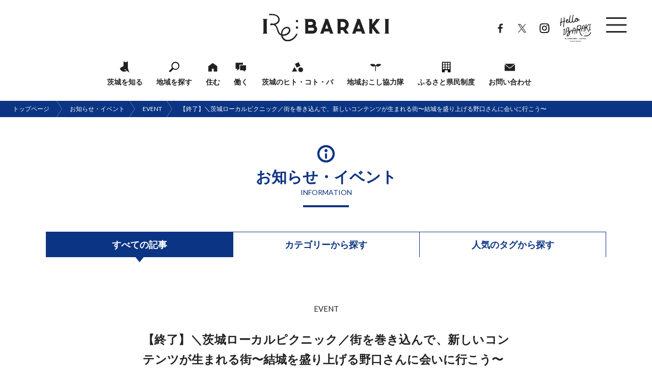

--- FILE ---
content_type: text/html; charset=UTF-8
request_url: https://iju-ibaraki.jp/information/event/15385.html
body_size: 11022
content:
<!DOCTYPE html>
<html lang="ja">
<head prefix="og: http://ogp.me/ns#">
<meta charset="UTF-8">
<meta http-equiv="X-UA-Compatible" content="IE=edge">
<title>【終了】＼茨城ローカルピクニック／街を巻き込んで、新しいコンテンツが生まれる街〜結城を盛り上げる野口さんに会いに行こう〜｜お知らせ・イベント｜いばらき移住定住ポータルサイトRe:BARAKI</title>
<meta name="author" content="いばらき移住定住ポータルサイトRe:BARAKI">
<meta name="description" content="◎茨城ローカルピクニック皆さんは、茨城県にいらしたことはありますか？趣のある歴史の詰まった街、発酵文化が色濃く残る街、新しいアクティビティがある海街、地域に新たに生まれたローカルキーマンがいる街…今茨城県には様々な魅力を持った街が点在します。街に訪れることで、あなたの知らない茨城を知っていただく体験型イベントです。◎テーマ説明紬と歴史ある蔵の街並みが今も残る結城市。今街に新しい流れが来ている！？第…">
<meta name="viewport" content="width=device-width,initial-scale=1,user-scalable=yes">
<link rel="stylesheet" href="https://iju-ibaraki.jp/wp-content/themes/rebaraki2023/style.css?v2206" media="all">
<link rel="shortcut icon" href="https://iju-ibaraki.jp/favicon.ico">
<link rel="canonical" href="https://iju-ibaraki.jp/information/event/15385.html">
<meta name="format-detection" content="telephone=no">
<meta property="og:locale" content="ja_JP">
<meta property="og:type" content="article">
<meta property="og:site_name" content="いばらき移住定住ポータルサイトRe:BARAKI">
<!-- Global site tag (gtag.js) - Google Analytics -->
<script async src="https://www.googletagmanager.com/gtag/js?id=UA-130187416-1"></script>
<script>
  window.dataLayer = window.dataLayer || [];
  function gtag(){dataLayer.push(arguments);}
  gtag('js', new Date());

  gtag('config', 'UA-130187416-1');
</script>
<!-- Global site tag (gtag.js) - Google Analytics -->
<script async src="https://www.googletagmanager.com/gtag/js?id=UA-139566464-2"></script>
<script>
  window.dataLayer = window.dataLayer || [];
  function gtag(){dataLayer.push(arguments);}
  gtag('js', new Date());

  gtag('config', 'UA-139566464-2');
</script>
<!-- Global site tag (gtag.js) - Google Analytics -->
<script async src="https://www.googletagmanager.com/gtag/js?id=G-H4MMJ2BE11"></script>
<script>
  window.dataLayer = window.dataLayer || [];
  function gtag(){dataLayer.push(arguments);}
  gtag('js', new Date());

  gtag('config', 'G-H4MMJ2BE11');
</script>


<meta property="og:url" content="https://iju-ibaraki.jp/information/event/15385.html">
<meta property="og:image" content="https://iju-ibaraki.jp/wp-content/uploads/2022/12/1671546782765.png">
<meta property="og:image:width" content="1200">
<meta property="og:image:height" content="630">
<meta name="twitter:card" content="summary_large_image">
<meta name='robots' content='max-image-preview:large' />
<link rel='stylesheet' id='wp-block-library-css' href='https://iju-ibaraki.jp/wp-includes/css/dist/block-library/style.min.css?ver=6.4.3' type='text/css' media='all' />
<style id='classic-theme-styles-inline-css' type='text/css'>
/*! This file is auto-generated */
.wp-block-button__link{color:#fff;background-color:#32373c;border-radius:9999px;box-shadow:none;text-decoration:none;padding:calc(.667em + 2px) calc(1.333em + 2px);font-size:1.125em}.wp-block-file__button{background:#32373c;color:#fff;text-decoration:none}
</style>
<style id='global-styles-inline-css' type='text/css'>
body{--wp--preset--color--black: #000000;--wp--preset--color--cyan-bluish-gray: #abb8c3;--wp--preset--color--white: #ffffff;--wp--preset--color--pale-pink: #f78da7;--wp--preset--color--vivid-red: #cf2e2e;--wp--preset--color--luminous-vivid-orange: #ff6900;--wp--preset--color--luminous-vivid-amber: #fcb900;--wp--preset--color--light-green-cyan: #7bdcb5;--wp--preset--color--vivid-green-cyan: #00d084;--wp--preset--color--pale-cyan-blue: #8ed1fc;--wp--preset--color--vivid-cyan-blue: #0693e3;--wp--preset--color--vivid-purple: #9b51e0;--wp--preset--gradient--vivid-cyan-blue-to-vivid-purple: linear-gradient(135deg,rgba(6,147,227,1) 0%,rgb(155,81,224) 100%);--wp--preset--gradient--light-green-cyan-to-vivid-green-cyan: linear-gradient(135deg,rgb(122,220,180) 0%,rgb(0,208,130) 100%);--wp--preset--gradient--luminous-vivid-amber-to-luminous-vivid-orange: linear-gradient(135deg,rgba(252,185,0,1) 0%,rgba(255,105,0,1) 100%);--wp--preset--gradient--luminous-vivid-orange-to-vivid-red: linear-gradient(135deg,rgba(255,105,0,1) 0%,rgb(207,46,46) 100%);--wp--preset--gradient--very-light-gray-to-cyan-bluish-gray: linear-gradient(135deg,rgb(238,238,238) 0%,rgb(169,184,195) 100%);--wp--preset--gradient--cool-to-warm-spectrum: linear-gradient(135deg,rgb(74,234,220) 0%,rgb(151,120,209) 20%,rgb(207,42,186) 40%,rgb(238,44,130) 60%,rgb(251,105,98) 80%,rgb(254,248,76) 100%);--wp--preset--gradient--blush-light-purple: linear-gradient(135deg,rgb(255,206,236) 0%,rgb(152,150,240) 100%);--wp--preset--gradient--blush-bordeaux: linear-gradient(135deg,rgb(254,205,165) 0%,rgb(254,45,45) 50%,rgb(107,0,62) 100%);--wp--preset--gradient--luminous-dusk: linear-gradient(135deg,rgb(255,203,112) 0%,rgb(199,81,192) 50%,rgb(65,88,208) 100%);--wp--preset--gradient--pale-ocean: linear-gradient(135deg,rgb(255,245,203) 0%,rgb(182,227,212) 50%,rgb(51,167,181) 100%);--wp--preset--gradient--electric-grass: linear-gradient(135deg,rgb(202,248,128) 0%,rgb(113,206,126) 100%);--wp--preset--gradient--midnight: linear-gradient(135deg,rgb(2,3,129) 0%,rgb(40,116,252) 100%);--wp--preset--font-size--small: 13px;--wp--preset--font-size--medium: 20px;--wp--preset--font-size--large: 36px;--wp--preset--font-size--x-large: 42px;--wp--preset--spacing--20: 0.44rem;--wp--preset--spacing--30: 0.67rem;--wp--preset--spacing--40: 1rem;--wp--preset--spacing--50: 1.5rem;--wp--preset--spacing--60: 2.25rem;--wp--preset--spacing--70: 3.38rem;--wp--preset--spacing--80: 5.06rem;--wp--preset--shadow--natural: 6px 6px 9px rgba(0, 0, 0, 0.2);--wp--preset--shadow--deep: 12px 12px 50px rgba(0, 0, 0, 0.4);--wp--preset--shadow--sharp: 6px 6px 0px rgba(0, 0, 0, 0.2);--wp--preset--shadow--outlined: 6px 6px 0px -3px rgba(255, 255, 255, 1), 6px 6px rgba(0, 0, 0, 1);--wp--preset--shadow--crisp: 6px 6px 0px rgba(0, 0, 0, 1);}:where(.is-layout-flex){gap: 0.5em;}:where(.is-layout-grid){gap: 0.5em;}body .is-layout-flow > .alignleft{float: left;margin-inline-start: 0;margin-inline-end: 2em;}body .is-layout-flow > .alignright{float: right;margin-inline-start: 2em;margin-inline-end: 0;}body .is-layout-flow > .aligncenter{margin-left: auto !important;margin-right: auto !important;}body .is-layout-constrained > .alignleft{float: left;margin-inline-start: 0;margin-inline-end: 2em;}body .is-layout-constrained > .alignright{float: right;margin-inline-start: 2em;margin-inline-end: 0;}body .is-layout-constrained > .aligncenter{margin-left: auto !important;margin-right: auto !important;}body .is-layout-constrained > :where(:not(.alignleft):not(.alignright):not(.alignfull)){max-width: var(--wp--style--global--content-size);margin-left: auto !important;margin-right: auto !important;}body .is-layout-constrained > .alignwide{max-width: var(--wp--style--global--wide-size);}body .is-layout-flex{display: flex;}body .is-layout-flex{flex-wrap: wrap;align-items: center;}body .is-layout-flex > *{margin: 0;}body .is-layout-grid{display: grid;}body .is-layout-grid > *{margin: 0;}:where(.wp-block-columns.is-layout-flex){gap: 2em;}:where(.wp-block-columns.is-layout-grid){gap: 2em;}:where(.wp-block-post-template.is-layout-flex){gap: 1.25em;}:where(.wp-block-post-template.is-layout-grid){gap: 1.25em;}.has-black-color{color: var(--wp--preset--color--black) !important;}.has-cyan-bluish-gray-color{color: var(--wp--preset--color--cyan-bluish-gray) !important;}.has-white-color{color: var(--wp--preset--color--white) !important;}.has-pale-pink-color{color: var(--wp--preset--color--pale-pink) !important;}.has-vivid-red-color{color: var(--wp--preset--color--vivid-red) !important;}.has-luminous-vivid-orange-color{color: var(--wp--preset--color--luminous-vivid-orange) !important;}.has-luminous-vivid-amber-color{color: var(--wp--preset--color--luminous-vivid-amber) !important;}.has-light-green-cyan-color{color: var(--wp--preset--color--light-green-cyan) !important;}.has-vivid-green-cyan-color{color: var(--wp--preset--color--vivid-green-cyan) !important;}.has-pale-cyan-blue-color{color: var(--wp--preset--color--pale-cyan-blue) !important;}.has-vivid-cyan-blue-color{color: var(--wp--preset--color--vivid-cyan-blue) !important;}.has-vivid-purple-color{color: var(--wp--preset--color--vivid-purple) !important;}.has-black-background-color{background-color: var(--wp--preset--color--black) !important;}.has-cyan-bluish-gray-background-color{background-color: var(--wp--preset--color--cyan-bluish-gray) !important;}.has-white-background-color{background-color: var(--wp--preset--color--white) !important;}.has-pale-pink-background-color{background-color: var(--wp--preset--color--pale-pink) !important;}.has-vivid-red-background-color{background-color: var(--wp--preset--color--vivid-red) !important;}.has-luminous-vivid-orange-background-color{background-color: var(--wp--preset--color--luminous-vivid-orange) !important;}.has-luminous-vivid-amber-background-color{background-color: var(--wp--preset--color--luminous-vivid-amber) !important;}.has-light-green-cyan-background-color{background-color: var(--wp--preset--color--light-green-cyan) !important;}.has-vivid-green-cyan-background-color{background-color: var(--wp--preset--color--vivid-green-cyan) !important;}.has-pale-cyan-blue-background-color{background-color: var(--wp--preset--color--pale-cyan-blue) !important;}.has-vivid-cyan-blue-background-color{background-color: var(--wp--preset--color--vivid-cyan-blue) !important;}.has-vivid-purple-background-color{background-color: var(--wp--preset--color--vivid-purple) !important;}.has-black-border-color{border-color: var(--wp--preset--color--black) !important;}.has-cyan-bluish-gray-border-color{border-color: var(--wp--preset--color--cyan-bluish-gray) !important;}.has-white-border-color{border-color: var(--wp--preset--color--white) !important;}.has-pale-pink-border-color{border-color: var(--wp--preset--color--pale-pink) !important;}.has-vivid-red-border-color{border-color: var(--wp--preset--color--vivid-red) !important;}.has-luminous-vivid-orange-border-color{border-color: var(--wp--preset--color--luminous-vivid-orange) !important;}.has-luminous-vivid-amber-border-color{border-color: var(--wp--preset--color--luminous-vivid-amber) !important;}.has-light-green-cyan-border-color{border-color: var(--wp--preset--color--light-green-cyan) !important;}.has-vivid-green-cyan-border-color{border-color: var(--wp--preset--color--vivid-green-cyan) !important;}.has-pale-cyan-blue-border-color{border-color: var(--wp--preset--color--pale-cyan-blue) !important;}.has-vivid-cyan-blue-border-color{border-color: var(--wp--preset--color--vivid-cyan-blue) !important;}.has-vivid-purple-border-color{border-color: var(--wp--preset--color--vivid-purple) !important;}.has-vivid-cyan-blue-to-vivid-purple-gradient-background{background: var(--wp--preset--gradient--vivid-cyan-blue-to-vivid-purple) !important;}.has-light-green-cyan-to-vivid-green-cyan-gradient-background{background: var(--wp--preset--gradient--light-green-cyan-to-vivid-green-cyan) !important;}.has-luminous-vivid-amber-to-luminous-vivid-orange-gradient-background{background: var(--wp--preset--gradient--luminous-vivid-amber-to-luminous-vivid-orange) !important;}.has-luminous-vivid-orange-to-vivid-red-gradient-background{background: var(--wp--preset--gradient--luminous-vivid-orange-to-vivid-red) !important;}.has-very-light-gray-to-cyan-bluish-gray-gradient-background{background: var(--wp--preset--gradient--very-light-gray-to-cyan-bluish-gray) !important;}.has-cool-to-warm-spectrum-gradient-background{background: var(--wp--preset--gradient--cool-to-warm-spectrum) !important;}.has-blush-light-purple-gradient-background{background: var(--wp--preset--gradient--blush-light-purple) !important;}.has-blush-bordeaux-gradient-background{background: var(--wp--preset--gradient--blush-bordeaux) !important;}.has-luminous-dusk-gradient-background{background: var(--wp--preset--gradient--luminous-dusk) !important;}.has-pale-ocean-gradient-background{background: var(--wp--preset--gradient--pale-ocean) !important;}.has-electric-grass-gradient-background{background: var(--wp--preset--gradient--electric-grass) !important;}.has-midnight-gradient-background{background: var(--wp--preset--gradient--midnight) !important;}.has-small-font-size{font-size: var(--wp--preset--font-size--small) !important;}.has-medium-font-size{font-size: var(--wp--preset--font-size--medium) !important;}.has-large-font-size{font-size: var(--wp--preset--font-size--large) !important;}.has-x-large-font-size{font-size: var(--wp--preset--font-size--x-large) !important;}
.wp-block-navigation a:where(:not(.wp-element-button)){color: inherit;}
:where(.wp-block-post-template.is-layout-flex){gap: 1.25em;}:where(.wp-block-post-template.is-layout-grid){gap: 1.25em;}
:where(.wp-block-columns.is-layout-flex){gap: 2em;}:where(.wp-block-columns.is-layout-grid){gap: 2em;}
.wp-block-pullquote{font-size: 1.5em;line-height: 1.6;}
</style>
<link rel='stylesheet' id='UserAccessManagerLoginForm-css' href='https://iju-ibaraki.jp/wp-content/plugins/user-access-manager/assets/css/uamLoginForm.css?ver=2.2.11' type='text/css' media='screen' />
</head>

<body id="pagetop" class="pc">
<script src="https://embed.chatbot.digital.ricoh.com/ibarakikenseisaku/embed/chat.js"></script>


<div class="l-wrap">
<div class="l-container">

<header class="l-header">
<nav class="header__body">
<h1 class="header__logo">
<a href="https://iju-ibaraki.jp/">
<img src="https://iju-ibaraki.jp/wp-content/themes/rebaraki2023/img/header_logo.svg" alt="いばらき移住定住ポータルサイトRe:BARAKI">
<img src="https://iju-ibaraki.jp/wp-content/themes/rebaraki2023/img/header_logo_on.svg" alt="いばらき移住定住ポータルサイトRe:BARAKI" class="is-on">
</a>
</h1>
<ul class="header__nav ">
<li class="header__nav__item g_nav_ibaraki"><a href="https://iju-ibaraki.jp/ibaraki/">茨城を知る</a></li>
<li class="header__nav__item g_nav_area"><a href="https://iju-ibaraki.jp/area/">地域を探す</a></li>
<li class="header__nav__item g_nav_residence"><a href="https://iju-ibaraki.jp/residence/">住む</a></li>
<li class="header__nav__item g_nav_work"><a href="https://iju-ibaraki.jp/work/">働く</a></li>
<li class="header__nav__item g_nav_feature"><a href="https://iju-ibaraki.jp/feature/">茨城のヒト・コト・バ</a></li>
<li class="header__nav__item g_nav_kyouryoku"><a href="https://iju-ibaraki.jp/kyoryokutai/">地域おこし協力隊</a></li>
<li class="header__nav__item g_nav_corporate"><a href="https://iju-ibaraki.jp/ibaraki/kenmin/">ふるさと県民制度</a></li>
<li class="header__nav__item g_nav_contact"><a href="https://iju-ibaraki.jp/contact/">お問い合わせ</a></li>
</ul>
<ul class="header__nav__sub is-ico-a">
<li class="header__nav__sub__item"><a href="https://www.facebook.com/livingwithibaraki/" target="_blank">Facebook</a></li>
<li class="header__nav__sub__item"><a href="https://x.com/iju_ibaraki" target="_blank">X</a></li>
<li class="header__nav__sub__item"><a href="https://www.instagram.com/rebaraki_official/" target="_blank">Instagram</a></li>
<li class="header__nav__sub__item"><a href="https://www.instagram.com/hello_ibaraki/" target="_blank">HELLO IBARAKI</a></li>
</ul>
</nav>
</header>


<main class="l-main" id="main">
<article class="l-article">


<ul class="crumbs">
<li><a href="https://iju-ibaraki.jp/">トップページ</a></li>
      <li><a href="https://iju-ibaraki.jp/information/">お知らせ・イベント</a></li>
    <li><a href="https://iju-ibaraki.jp/information/category/event/">EVENT</a></li>    <li>【終了】＼茨城ローカルピクニック／街を巻き込んで、新しいコンテンツが生まれる街〜結城を盛り上げる野口さんに会いに行こう〜</li>
  </ul>
<h1 class="page__ttl is-ico is-info">
<span class="font-jp">お知らせ・イベント</span>
<span class="font-en">INFORMATION</span>
</h1>
<ul class="btn__tab is-col3 is-infolist">
<li class="btn__tab__item is-col3 is-active"><a href="https://iju-ibaraki.jp/information/">すべての記事</a></li>
<li class="btn__tab__item is-col3 js-click-menu">
<span>カテゴリーから<br class="is-block-sp">探す</span>
<ul class="btn__tab__sub is-cat">
<li class="btn__tab__sub__item is-cat"><a href="https://iju-ibaraki.jp/information/category/news/">NEWS</a></li><li class="btn__tab__sub__item is-cat"><a href="https://iju-ibaraki.jp/information/category/event/">EVENT</a></li></ul>
</li>
<li class="btn__tab__item is-col3 js-click-menu">
<span>人気のタグ<br class="is-block-sp">から探す</span>
<ul class="btn__tab__sub is-tag">
<li class="btn__tab__sub__item is-tag"><a href="https://iju-ibaraki.jp/information/tag/%e3%82%a2%e3%83%bc%e3%83%88/">アート</a></li>
<li class="btn__tab__sub__item is-tag"><a href="https://iju-ibaraki.jp/information/tag/%e7%9c%8c%e5%8c%97%e5%9c%b0%e5%9f%9f/">県北地域</a></li>
<li class="btn__tab__sub__item is-tag"><a href="https://iju-ibaraki.jp/information/tag/%e6%b0%b4%e6%88%b8%e5%b8%82%e3%80%81%e8%8c%a8%e5%9f%8e%e7%94%ba%e3%80%81%e5%9f%8e%e9%87%8c%e7%94%ba%e3%80%81%e7%ac%a0%e9%96%93%e5%b8%82%e3%80%81%e7%9f%b3%e5%b2%a1%e5%b8%82%e3%80%81%e3%81%8b%e3%81%99/">水戸市、茨城町、城里町、笠間市、石岡市、かすみがうら市</a></li>
<li class="btn__tab__sub__item is-tag"><a href="https://iju-ibaraki.jp/information/tag/%e6%97%a5%e7%ab%8b%e5%b8%82%e3%80%81%e3%81%b2%e3%81%9f%e3%81%a1%e3%80%81%e3%81%8a%e8%a9%a6%e3%81%97%e7%a7%bb%e4%bd%8f%e4%bd%93%e9%a8%93%e3%83%97%e3%83%ad%e3%82%b0%e3%83%a9%e3%83%a0%e3%80%81%e3%81%8a/">日立市、ひたち、お試し移住体験プログラム、お試し住宅、海の見える家、リモートワーク</a></li>
<li class="btn__tab__sub__item is-tag"><a href="https://iju-ibaraki.jp/information/tag/%e6%97%a5%e7%ab%8b%e3%82%b7%e3%83%93%e3%83%83%e3%82%af%e3%82%bb%e3%83%b3%e3%82%bf%e3%83%bc/">日立シビックセンター</a></li>
<li class="btn__tab__sub__item is-tag"><a href="https://iju-ibaraki.jp/information/tag/stand-tokyo/">STAND TOKYO</a></li>
<li class="btn__tab__sub__item is-tag"><a href="https://iju-ibaraki.jp/information/tag/ifdesignproject%e3%80%81%e3%81%84%e3%81%b0%e3%82%89%e3%81%8d%e3%80%81%e9%96%a2%e4%bf%82%e4%ba%ba%e5%8f%a3%e3%80%81%e3%82%aa%e3%83%b3%e3%83%a9%e3%82%a4%e3%83%b3%e3%80%81%e7%a7%bb%e4%bd%8f%e3%80%81/">ifdesignproject、いばらき、関係人口、オンライン、移住、定住、茨城をフィールド、</a></li>
<li class="btn__tab__sub__item is-tag"><a href="https://iju-ibaraki.jp/information/tag/%e3%81%84%e3%81%b0%e3%82%89%e3%81%8d%e3%80%81%e9%82%a3%e7%8f%82%e5%b8%82%e3%80%81%e3%81%84%e3%81%83%e9%82%a3%e7%8f%82%e6%9a%ae%e3%82%89%e3%81%97%e3%80%81%e7%a7%bb%e4%bd%8f%e3%80%81%e7%a7%bb%e4%bd%8f/">いばらき、那珂市、いぃ那珂暮らし、移住、移住セミナー、地域おこし協力隊募集</a></li>
<li class="btn__tab__sub__item is-tag"><a href="https://iju-ibaraki.jp/information/tag/yuki/">結城市</a></li>
<li class="btn__tab__sub__item is-tag"><a href="https://iju-ibaraki.jp/information/tag/%e3%83%86%e3%83%ac%e3%83%af%e3%83%bc%e3%82%af/">テレワーク</a></li>
<li class="btn__tab__sub__item is-tag"><a href="https://iju-ibaraki.jp/information/tag/%e5%9c%9f%e6%b5%a6%e5%b8%82%e3%80%81%e3%81%a4%e3%81%8f%e3%81%b0%e5%b8%82%e3%80%81%e3%81%a4%e3%81%8f%e3%81%b0%e3%81%bf%e3%82%89%e3%81%84%e5%b8%82%e3%80%81%e6%a1%9c%e5%b7%9d%e5%b8%82%e3%80%81%e7%ad%91/">土浦市、つくば市、つくばみらい市、桜川市、筑西市、下妻市、移住、定住、トカイナカ、都会、田舎、筑波山、UIJターン、セミナー、移住セミナー、オンライン、オンラインセミナー</a></li>
<li class="btn__tab__sub__item is-tag"><a href="https://iju-ibaraki.jp/information/tag/%e3%81%84%e3%81%b0%e3%82%89%e3%81%8d%e3%80%81%e8%8c%a8%e5%9f%8e%e7%9c%8c%e3%80%81%e5%b0%b1%e8%81%b7%e7%9b%b8%e8%ab%87%e4%bc%9a%e3%80%81%e5%b0%b1%e8%81%b7%e3%80%81%e4%bb%95%e4%ba%8b%e3%80%81%e7%a7%bb/">いばらき、茨城県、就職相談会、就職、仕事、移住、定住、暮らし、オンライン</a></li>
<li class="btn__tab__sub__item is-tag"><a href="https://iju-ibaraki.jp/information/tag/daigo/">大子町</a></li>
<li class="btn__tab__sub__item is-tag"><a href="https://iju-ibaraki.jp/information/tag/%e7%a7%bb%e4%bd%8f/">移住</a></li>
<li class="btn__tab__sub__item is-tag"><a href="https://iju-ibaraki.jp/information/tag/%e8%8c%a8%e5%9f%8e%e7%9c%8c%e3%80%81%e5%9f%8e%e9%87%8c%e7%94%ba%e3%80%81%e7%a7%bb%e4%bd%8f%e3%80%81%e7%a7%bb%e4%bd%8f%e3%82%bb%e3%83%9f%e3%83%8a%e3%83%bc%e3%80%81%e3%82%aa%e3%83%b3%e3%83%a9%e3%82%a4/">茨城県、城里町、移住、移住セミナー、オンライン、オンラインセミナー</a></li>
<li class="btn__tab__sub__item is-tag"><a href="https://iju-ibaraki.jp/information/tag/join%e3%83%95%e3%82%a7%e3%82%a22023/">#JOINフェア2023</a></li>
<li class="btn__tab__sub__item is-tag"><a href="https://iju-ibaraki.jp/information/tag/%e7%9f%b3%e6%b8%a1%e7%af%84%e9%9b%84/">石渡範雄</a></li>
<li class="btn__tab__sub__item is-tag"><a href="https://iju-ibaraki.jp/information/tag/%e7%a9%ba%e3%81%8d%e5%ae%b6%e6%b4%bb%e7%94%a8/">空き家活用</a></li>
<li class="btn__tab__sub__item is-tag"><a href="https://iju-ibaraki.jp/information/tag/%e3%81%8b%e3%81%99%e3%81%bf%e3%81%8c%e3%81%86%e3%82%89%e3%81%97%e3%80%81%e3%81%84%e3%81%b0%e3%82%89%e3%81%8d%e3%80%81%e8%8c%a8%e5%9f%8e%e7%9c%8c%e3%80%81%e7%a7%bb%e4%bd%8f%e3%80%81%e5%ae%9a%e4%bd%8f/">かすみがうらし、いばらき、茨城県、移住、定住、オンライン、オンラインセミナー、移住セミナー</a></li>
<li class="btn__tab__sub__item is-tag"><a href="https://iju-ibaraki.jp/information/tag/%e8%be%b2%e6%a5%ad/">農業</a></li>
<li class="btn__tab__sub__item is-tag"><a href="https://iju-ibaraki.jp/information/tag/%e4%bd%9c%e5%93%81%e5%b1%95/">作品展</a></li>
<li class="btn__tab__sub__item is-tag"><a href="https://iju-ibaraki.jp/information/tag/%e5%a0%b4%e3%81%a5%e3%81%8f%e3%82%8a/">場づくり</a></li>
<li class="btn__tab__sub__item is-tag"><a href="https://iju-ibaraki.jp/information/tag/%e6%b0%b4%e6%88%b8%e5%b8%82%e3%80%81%e3%81%84%e3%81%b0%e3%82%89%e3%81%8d%e3%80%81%e8%8c%a8%e5%9f%8e%e7%9c%8c%e3%80%81%e7%a7%bb%e4%bd%8f%e3%80%81%e5%ae%9a%e4%bd%8f%e3%80%81%e3%82%aa%e3%83%b3%e3%83%a9/">水戸市、いばらき、茨城県、移住、定住、オンライン、オンラインセミナー、移住セミナー</a></li>
<li class="btn__tab__sub__item is-tag"><a href="https://iju-ibaraki.jp/information/tag/%e3%82%a4%e3%83%81%e3%82%b4/">イチゴ</a></li>
<li class="btn__tab__sub__item is-tag"><a href="https://iju-ibaraki.jp/information/tag/kasama/">笠間市</a></li>
<li class="btn__tab__sub__item is-tag"><a href="https://iju-ibaraki.jp/information/tag/%e7%a7%bb%e4%bd%8f-%e7%a7%bb%e4%bd%8f%e7%9b%b8%e8%ab%87%e4%bc%9a-%e3%82%aa%e3%83%b3%e3%83%a9%e3%82%a4%e3%83%b3-ibaraki-%e6%97%a5%e7%ab%8b%e5%b8%82/">移住 #移住相談会 #オンライン #ibaraki #日立市</a></li>
<li class="btn__tab__sub__item is-tag"><a href="https://iju-ibaraki.jp/information/tag/%e7%9f%b3%e5%b2%a1%e5%b8%82%e3%80%81%e3%81%84%e3%81%b0%e3%82%89%e3%81%8d%e3%80%81%e8%8c%a8%e5%9f%8e%e7%9c%8c%e3%80%81%e7%a7%bb%e4%bd%8f%e3%80%81%e5%ae%9a%e4%bd%8f%e3%80%81%e3%82%aa%e3%83%b3%e3%83%a9/">石岡市、いばらき、茨城県、移住、定住、オンライン、オンラインセミナー、移住セミナー</a></li>
<li class="btn__tab__sub__item is-tag"><a href="https://iju-ibaraki.jp/information/tag/join%e3%83%95%e3%82%a7%e3%82%a22024/">#JOINフェア2024</a></li>
<li class="btn__tab__sub__item is-tag"><a href="https://iju-ibaraki.jp/information/tag/itako/">潮来市</a></li>
<li class="btn__tab__sub__item is-tag"><a href="https://iju-ibaraki.jp/information/tag/%e5%9c%9f%e6%b5%a6%e5%b8%82%ef%bc%8c%e5%b8%b8%e9%99%b8%e5%a4%aa%e7%94%b0%e5%b8%82%ef%bc%8c%e9%ab%98%e8%90%a9%e5%b8%82%ef%bc%8c%e5%8c%97%e8%8c%a8%e5%9f%8e%e5%b8%82%ef%bc%8c%e9%82%a3%e7%8f%82%e5%b8%82/">#土浦市，常陸太田市，高萩市，北茨城市，那珂市，筑西市，茨城町，大子町，境町，常陸大宮市，鉾田市，つくばみらい市，笠間市，つくば市，桜川市</a></li>
</ul>
</li>
</ul>


<header class="info__header">
<p class="info__cat">
<a href="https://iju-ibaraki.jp/information/category/event/">EVENT</a>
</p>
<h1 class="info__ttl">【終了】＼茨城ローカルピクニック／街を巻き込んで、新しいコンテンツが生まれる街〜結城を盛り上げる野口さんに会いに行こう〜</h1>
</header>

<div class="info__content">
<figure><img fetchpriority="high" decoding="async" class="lazyload" src="https://iju-ibaraki.jp/wp-content/uploads/2022/12/6E579398-81A3-45CB-BD10-392B55408B94.png" alt="" width="500" height="353" /><b>◎茨城ローカルピクニック<br />
</b><span style="font-weight: 400;">皆さんは、茨城県にいらしたことはありますか？</span><span style="font-weight: 400;"><br />
</span><span style="font-weight: 400;">趣のある歴史の詰まった街、発酵文化が色濃く残る街、新しいアクティビティがある海街、地域に新たに生まれたローカルキーマンがいる街…今茨城県には様々な魅力を持った街が点在します。<br />
</span><span style="font-weight: 400;">街に訪れることで、</span><span style="font-weight: 400;">あなたの知らない茨城を知っていただく体験型イベントです。</span><span style="font-weight: 400;"><br />
</span><span style="font-weight: 400;"><br />
</span><b>◎テーマ説明<br />
</b><b>紬と歴史ある蔵の街並みが今も残る結城市。今街に新しい流れが来ている！？</b><span style="font-weight: 400;"><br />
</span><span style="font-weight: 400;">第2回目は、茨城県結城市へ。</span><span style="font-weight: 400;"><br />
</span><span style="font-weight: 400;">東京都心から電車で約１時間。栃木県との県境に位置し、“城下まち”としての街並みが色濃く残る結城。江戸末期、商業の拠点であった蔵造りの「見世蔵」が、今なお味噌屋や茶屋として営業している街。居住者の「好き」と「こだわり」、歴史と文化が残る街並みに並ぶ「空き家」を掛け合わせ、古き良き蔵造りの街並みのなかに新しいコンテンツが融合させています。</span><span style="font-weight: 400;"><br />
</span><span style="font-weight: 400;"><br />
</span><span style="font-weight: 400;">今回は、そんな結城を盛り上げる野口純一さんのところにお邪魔します。</span><span style="font-weight: 400;"><br />
</span><span style="font-weight: 400;">紬と歴史ある蔵の街並みが今も残る結城市。街の盛り上がりは、2010年から街の若者が中心となって始めた「結いプロジェクト」が、大きな起点となり、多くの人に出会いや学び、これからの生き方と暮らし方を考える機会を創出しています。</span><span style="font-weight: 400;"><br />
</span></figure>
<figure><img decoding="async" class="lazyload" src="https://iju-ibaraki.jp/wp-content/uploads/2022/12/B18FFFD1-E4FE-4630-9D7D-FFBE5163C6B8.jpeg" alt="" width="920" height="613" /><br />
<span style="font-weight: 400;">結いプロジェクトでは、ここ10年で、「結い市」「結いのおと」「縁市」「むすぶしごとLab.」など、幅広いイベントを実施。地域内で愛されていることはもちろん、イベント参加者の半数以上は、地域外の都心や遠方から訪れていています。</span><br />
<span style="font-weight: 400;">『結いのおと』では、ライブハウスや音楽ホールではなく、結城市を代表する寺院や酒蔵、着物問屋の建物や昭和初期に別荘として建てられた日本料理店、リノベーションされたカフェが一日限りのステージに。地域の人の協力を経て、街と連携したイベントになっています。<br />
<span style="color: #666699;"><strong><a style="color: #666699;" href="https://www.yuinote.jp/">https://www.yuinote.jp/</a><br />
</strong><br />
<strong><span style="color: #000000;">当日のまち歩きにて訪れる場所</span></strong><br />
<span style="color: #000000;">【カフェ・ラファミーユ】</span><br />
<strong><a style="color: #666699;" href="https://www.instagram.com/cafelafamille2/">https://www.instagram.com/cafelafamille2/</a></strong><br />
<span style="color: #000000;">住宅街の中にありながらも、周囲の民家とは明らかに雰囲気の違う白い塀と建物の店舗は、ヨーロッパの片田舎の雰囲気。料理はもちろん、店舗の空間や庭、そこで働くスタッフたちの雰囲気も魅力的。</p>
<p>【yuinowa】<br />
<a href="http://yuinowa.jp/"><span style="color: #666699;"><strong>http://yuinowa.jp/</strong></span></a><br />
Coworking &amp; Café yuinowaは、茨城県結城市にある築90年を超える旧呉服店をリノベーションして誕生したシェアスペースです。住む場所や働き方、暮らし方も様々な人が日常的に集うことができる場所。</p>
<p>【KURA SAUNA】<br />
<span style="color: #666699;"><strong><a style="color: #666699;" href="https://kurasauna.wixsite.com/kurasauna">https://kurasauna.wixsite.com/kurasauna</a></strong></span><br />
KURA SAUNAは、築90年を超える旧呉服店の庭に佇む蔵をリノベーションした、古き良き和の風情を残すサウナ空間です。日常から離れた、穏やかで自由なひとときをお過ごしください。</p>
<p>【秋葉味噌】<br />
<span style="color: #666699;"><strong><a style="color: #666699;" href="https://www.tsumugi-miso.co.jp/">https://www.tsumugi-miso.co.jp/</a></strong></span><br />
結城市の古い蔵が目を引く街並みの一角にある、1832(天保3)年創業の秋葉糀(こうじ)味噌(みそ)醸造。1924(大正13)年に建てられた見世蔵の店舗はレトロな雰囲気が漂う。天然醸造にこだわり昔ながらの製法で醸造販売する味噌屋さん。</p>
<p>【つむぎの館】<br />
<span style="color: #666699;"><strong><a style="color: #666699;" href="https://www.yukitumugi.co.jp/">https://www.yukitumugi.co.jp/</a></strong></span><br />
結城紬を常時200点以上展示、結城紬の“今”に触れる。本染織資料館『手緒里』や、紬製品の販売、染め織り体験、蔵を改装したカフェが楽しめる「つむぎの館」を併設。</p>
<p>【新しくやる宿：僕らの街に宿をつくる】<br />
<span style="color: #666699;"><strong><a style="color: #666699;" href="https://readyfor.jp/projects/musubuyado">https://readyfor.jp/projects/musubuyado</a></strong></span><br />
「結い市」「結いのおと」「yuinowa」たくさんの方々に結城に足を運んでいく日常に。 これまでのことや、やりたいことや好きなことを街とかけ合わせながら、新しいチャレンジとして、僕らの結城に新しい宿をつくります。</span></span></span><span style="font-weight: 400;"><br />
</span></figure>
<p><strong>まずは楽しみながら街を知ること。</strong><strong><br />
</strong>何か始めたくなる街、趣のある歴史の詰まった街、結城。<br />
街の魅力を最大限に活かしながらも、「これやってみたい」「面白い」から企画が生まれ、街の人たちを巻き込んで<strong>街ごと楽しんでいる</strong>から、結城市で活動している人たちは、みんなイキイキしています。<br />
あなたの知らない茨城と”つながり”をつくり、街に訪れることで茨城を好きになっていただければと思っています。街で生まれる新しいコンテンツとローカルキーマンとの交流を楽しみながら茨城の魅力に触れましょう。<br />
お気軽にご参加いただけると嬉しいです。</p>
<p><strong>◎こんな人に来て欲しい<br />
</strong>・茨城県外に住みながら茨城と関わりたい人<br />
・地域の暮らしに興味がある人<br />
・Uターンに関心がある人<br />
・人とつながるきっかけがほしい人<br />
・次の移住先を見つけたい人<br />
・地域との関わり合いを持ちたい人<br />
などなど</p>
<p><strong>【タイムスケジュール】</strong><br />
12:30　結城駅集合、アイスブレイクと自己紹介<br />
13:00　カフェ・ラ・ファミーユにてランチ（1500円程度）<br />
14:30　YUINOWAや結いのおとについて<br />
15:00　結城の街を散策する<br />
    　　   「YUINOWA・KURA SAUNA・秋葉味噌・つむぎの館・新しくやる宿など」<br />
16:00　感想をシェアし、懇親会。<br />
17:00　終了予定</p>
<p><strong>◎ゲスト<br />
</strong>野口純一さん<strong><br />
</strong>アパレル企業から転職し結城商工会議所へ入所。<br />
2010年人と街を結ぶクリエイティブチーム「結いプロジェクト」を結成し、結城を舞台にした様々な活動を通して、代謝に繋がるチャレンジしやすい土壌（街）づくりを行う。<br />
2021年一般社団法人MUSUBITOを飯野氏と設立。<br />
<strong><br />
◎ファシリテーター<br />
</strong>柴田大輔<strong><br />
</strong>株式会社はじまり商店街<br />
共同代表取締役／コミュニティビルダー<strong></p>
<p></strong><strong>◎開催概要<br />
</strong>【開催日】2023年1月15日（日）<br />
【時　間】集合：12:20〜　開始：12:30〜　終了予定：17:00<br />
【参加費】無料（イベント中のランチ代やコーヒー代は実費になります。）<br />
【申し込み】<span style="color: #666699;"><strong><a style="color: #666699;" href="https://forms.gle/eoMFECoghPEYgYc8A">https://forms.gle/eoMFECoghPEYgYc8A</a></strong></span><br />
【場　所】結城駅（茨城県結城市）<br />
【定　員】15名<br />
【主　催】茨城県<br />
【運　営】株式会社はじまり商店街</p>
</div>

<footer class="info__footer">
<p class="info__date"><time datetime="2022-12-19">2022.12.19</time></p>
</footer>

<ul class="btn is-pager is-info">
<li class="btn__item is-prev"><a href="https://iju-ibaraki.jp/information/event/15455.html"><span class="btn__inner">前の記事</span></a></li>
<li class="btn__item is-next"><a href="https://iju-ibaraki.jp/information/news/15347.html"><span class="btn__inner">次の記事</span></a></li>
</ul>

<aside class="l-section is-bg is-info">
<h2 class="section__ttl is-ico is-info">
<span class="font-jp">最近の記事</span>
<span class="font-en">LATEST</span>
</h2>
<div class="thumbs is-col4 is-info">
<div class="thumbs__wrap is-col4">
<article class="thumbs__item is-col4">
<div class="thumbs__body">
<a href="https://iju-ibaraki.jp/information/news/31187.html" class="is-block">
<p class="thumbs__img is-col4"><img src="https://iju-ibaraki.jp/wp-content/uploads/2026/01/036b49e333ef3f00377a02328e9db84d.png" alt="【2/19 THU｜オンライン】 ローカル起業の“ヒント”〜本でつながる居場所づくりをのぞいてみませんか～" class="lazyload"></p>
<ul class="thumbs__summary is-border is-col4">
<li class="thumbs__summary__date is-col4"><time datetime="2026-01-23">2026.01.23</time></li>
<li class="thumbs__summary__cat is-col4">NEWS</li></ul>
<h3 class="thumbs__ttl is-col4">【2/19 THU｜オンライン】 ローカル起業の“ヒント”〜本でつながる居場所づくりをのぞいてみませんか～</h3>
</a>
</div>
</article>
<article class="thumbs__item is-col4">
<div class="thumbs__body">
<a href="https://iju-ibaraki.jp/information/news/31139.html" class="is-block">
<p class="thumbs__img is-col4"><img src="https://iju-ibaraki.jp/wp-content/uploads/2026/01/a11b4bb3ba448d1fa402ac3dc62cc91f-1.png" alt="【オンライン開催】いばらきで農業やってみる！？～就農のススメ～＠茨城県農林振興公社" class="lazyload"></p>
<ul class="thumbs__summary is-border is-col4">
<li class="thumbs__summary__date is-col4"><time datetime="2026-01-16">2026.01.16</time></li>
<li class="thumbs__summary__cat is-col4">NEWS</li></ul>
<h3 class="thumbs__ttl is-col4">【オンライン開催】いばらきで農業やってみる！？～就農のススメ～＠茨城県農林振興公社</h3>
</a>
</div>
</article>
<article class="thumbs__item is-col4">
<div class="thumbs__body">
<a href="https://iju-ibaraki.jp/information/news/31124.html" class="is-block">
<p class="thumbs__img is-col4"><img src="https://iju-ibaraki.jp/wp-content/uploads/2026/01/a11b4bb3ba448d1fa402ac3dc62cc91f.jpg" alt="【オンライン開催】いばらきで農業やってみる！？～就農のススメ～＠笠間市" class="lazyload"></p>
<ul class="thumbs__summary is-border is-col4">
<li class="thumbs__summary__date is-col4"><time datetime="2026-01-15">2026.01.15</time></li>
<li class="thumbs__summary__cat is-col4">NEWS</li></ul>
<h3 class="thumbs__ttl is-col4">【オンライン開催】いばらきで農業やってみる！？～就農のススメ～＠笠間市</h3>
</a>
</div>
</article>
<article class="thumbs__item is-col4">
<div class="thumbs__body">
<a href="https://iju-ibaraki.jp/information/news/31114.html" class="is-block">
<p class="thumbs__img is-col4"><img src="https://iju-ibaraki.jp/wp-content/uploads/2026/01/e7547344e672b1684fba7d3541b011f9.jpg" alt="【オンライン開催】いばらきで農業やってみる！？～就農のススメ～＠石岡市" class="lazyload"></p>
<ul class="thumbs__summary is-border is-col4">
<li class="thumbs__summary__date is-col4"><time datetime="2026-01-15">2026.01.15</time></li>
<li class="thumbs__summary__cat is-col4">NEWS</li></ul>
<h3 class="thumbs__ttl is-col4">【オンライン開催】いばらきで農業やってみる！？～就農のススメ～＠石岡市</h3>
</a>
</div>
</article>
<article class="thumbs__item is-col4">
<div class="thumbs__body">
<a href="https://iju-ibaraki.jp/information/news/31046.html" class="is-block">
<p class="thumbs__img is-col4"><img src="https://iju-ibaraki.jp/wp-content/uploads/2026/01/a11b4bb3ba448d1fa402ac3dc62cc91f.png" alt="【オンライン開催】いばらきで農業やってみる！？～就農のススメ～＠下妻市" class="lazyload"></p>
<ul class="thumbs__summary is-border is-col4">
<li class="thumbs__summary__date is-col4"><time datetime="2026-01-13">2026.01.13</time></li>
<li class="thumbs__summary__cat is-col4">NEWS</li></ul>
<h3 class="thumbs__ttl is-col4">【オンライン開催】いばらきで農業やってみる！？～就農のススメ～＠下妻市</h3>
</a>
</div>
</article>
<article class="thumbs__item is-col4">
<div class="thumbs__body">
<a href="https://iju-ibaraki.jp/information/news/30948.html" class="is-block">
<p class="thumbs__img is-col4"><img src="https://iju-ibaraki.jp/wp-content/uploads/2025/12/ac7d5903fea76165d09bb0cda8c44d91.png" alt="年末年始休業のお知らせ" class="lazyload"></p>
<ul class="thumbs__summary is-border is-col4">
<li class="thumbs__summary__date is-col4"><time datetime="2025-12-18">2025.12.18</time></li>
<li class="thumbs__summary__cat is-col4">NEWS</li></ul>
<h3 class="thumbs__ttl is-col4">年末年始休業のお知らせ</h3>
</a>
</div>
</article>
<article class="thumbs__item is-col4">
<div class="thumbs__body">
<a href="https://iju-ibaraki.jp/information/news/30895.html" class="is-block">
<p class="thumbs__img is-col4"><img src="https://iju-ibaraki.jp/wp-content/uploads/2025/12/a11b4bb3ba448d1fa402ac3dc62cc91f.png" alt="【イベントレポート】いばらき移住・就職まるごと相談会＠有楽町" class="lazyload"></p>
<ul class="thumbs__summary is-border is-col4">
<li class="thumbs__summary__date is-col4"><time datetime="2025-12-12">2025.12.12</time></li>
<li class="thumbs__summary__cat is-col4">NEWS</li></ul>
<h3 class="thumbs__ttl is-col4">【イベントレポート】いばらき移住・就職まるごと相談会＠有楽町</h3>
</a>
</div>
</article>
<article class="thumbs__item is-col4">
<div class="thumbs__body">
<a href="https://iju-ibaraki.jp/information/news/30133.html" class="is-block">
<p class="thumbs__img is-col4"><img src="https://iju-ibaraki.jp/wp-content/uploads/2025/11/a11b4bb3ba448d1fa402ac3dc62cc91f-5.jpg" alt="【終了】いばらき移住・就職まるごと相談会＠牛久市" class="lazyload"></p>
<ul class="thumbs__summary is-border is-col4">
<li class="thumbs__summary__date is-col4"><time datetime="2025-11-28">2025.11.28</time></li>
<li class="thumbs__summary__cat is-col4">NEWS</li></ul>
<h3 class="thumbs__ttl is-col4">【終了】いばらき移住・就職まるごと相談会＠牛久市</h3>
</a>
</div>
</article>
</div>
</div>
</aside>




</article>
</main>
</div>

<footer class="l-footer footer">
<div class="footer__body">
<div class="footer__wrap">
<div class="footer__contents">
<nav class="footer__item">
<div class="footer__nav">
<dl class="footer__nav__list">
<dd class="footer__nav__txt"><a href="https://iju-ibaraki.jp/">トップページ</a></dd>
<dd class="footer__nav__txt"><a href="https://iju-ibaraki.jp/information/">お知らせ</a></dd>
</dl>
<dl class="footer__nav__list">
<dt class="footer__nav__ttl"><a href="https://iju-ibaraki.jp/ibaraki/">茨城を知る</a></dt>
<dd class="footer__nav__txt"><a href="https://iju-ibaraki.jp/ibaraki/telework/">茨城でテレワーク</a></dd>
<dd class="footer__nav__txt"><a href="https://iju-ibaraki.jp/ibaraki/kenmin/">ふるさと県民制度</a></dd>
</dl>
	</dl>


	<dl class="footer__nav__list">
<dt class="footer__nav__ttl"><a href="https://iju-ibaraki.jp/area/">地域を探す</a></dt>
		<dd class="footer__nav__txt"><a href="https://iju-ibaraki.jp/area/support">市町村から探す</a></dd>

</dl>


<dl class="footer__nav__list">
<dt class="footer__nav__ttl"><a href="https://iju-ibaraki.jp/residence/">住む</a></dt>
<dd class="footer__nav__txt"><a href="https://iju-ibaraki.jp/residence/">空き家バンク</a></dd>
<dd class="footer__nav__txt"><a href="https://iju-ibaraki.jp/residence/emigrationreport">移住体験レポート</a></dd>
<dd class="footer__nav__txt"><a href="https://iju-ibaraki.jp/residence/info/">住まいを探す</a></dd>
<dd class="footer__nav__txt"><a href="https://iju-ibaraki.jp/residence/stay/">お試し移住</a></dd>
<dd class="footer__nav__txt"><a href="https://iju-ibaraki.jp/residence/emigration/">移住支援金</a></dd>

</dl>

</div>

<div class="footer__nav">

<dl class="footer__nav__list">
<dt class="footer__nav__ttl"><a href="https://iju-ibaraki.jp/work/">働く</a></dt>
<dd class="footer__nav__txt"><a href="https://iju-ibaraki.jp/work/">仕事を探す</a></dd>
<dd class="footer__nav__txt"><a href="https://iju-ibaraki.jp/work/place/">働く場所</a></dd>
</dl>


	<dl class="footer__nav__list">
<dt class="footer__nav__ttl"><a href="https://iju-ibaraki.jp/feature/">茨城のヒト・コト・バ</a></dt>
<dd class="footer__nav__txt"><a href="https://iju-ibaraki.jp/feature/category/people/">茨城のヒト</a></dd>
<dd class="footer__nav__txt"><a href="https://iju-ibaraki.jp/feature/category/things/">茨城のコト</a></dd>
<dd class="footer__nav__txt"><a href="https://iju-ibaraki.jp/feature/category/spots/">茨城のバ</a></dd>
</dl>

<dl class="footer__nav__list">
<dt class="footer__nav__ttl is-single"><a href="https://iju-ibaraki.jp/kyoryokutai/">地域おこし協力隊</a></dt>
</dl>

<dl class="footer__nav__list">
<dd class="footer__nav__txt"><a href="https://iju-ibaraki.jp/privacypolicy/">プライバシーポリシー</a></dd>
<dd class="footer__nav__txt"><a href="https://www.facebook.com/livingwithibaraki/" target="_blank">Facebook</a></dd>
<dd class="footer__nav__txt"><a href="https://x.com/iju_ibaraki" target="_blank">X</a></dd>
<dd class="footer__nav__txt"><a href="https://www.instagram.com/rebaraki_official/" target="_blank">Instagram</a></dd>
<dd class="footer__nav__txt"><a href="https://www.instagram.com/hello_ibaraki/" target="_blank">HELLO IBARAKI</a></dd>
<dd class="footer__nav__txt"><a href="https://iju-ibaraki.jp/ibarakichat/" target="_blank">LINEで気軽に移住相談</a></dd>
</dl>
</div>
</nav>
<div class="footer__item">
<p class="footer__logo"><a href="https://iju-ibaraki.jp/"><img src="https://iju-ibaraki.jp/wp-content/themes/rebaraki2023/img/footer_logo.svg" alt="Re:BARAKI"></a></p>
<p class="footer__cap">いばらき移住定住ポータルサイト Re:BARAKI</p>
<dl class="footer__summary">
<dt class="footer__summary__ttl">いばらき移住・二地域居住推進協議会</dt>
<dd class="footer__summary__txt">茨城県 政策企画部 計画推進課 移住推進G</dd>
<dd class="footer__summary__txt">〒310-8555 茨城県水戸市笠原町978-6</dd>
<dd class="footer__summary__txt">TEL 029-301-2536</dd>
</dl>
<p class="footer__btn is-footer">
<a href="https://iju-ibaraki.jp/contact/">お問い合わせ</a>
</p>
</div>
</div>
<ul class="footer__bnr">
<li class="footer__bnr__item"><a href="https://batonz.jp/lp/ibaraki_mirai_matching/" target="_blank"><img src="https://iju-ibaraki.jp/wp-content/uploads/2024/07/ibaraki_hiyo_520x130.png" alt="いばらき未来マッチング" class="lazyload"></a></li>
<li class="footer__bnr__item"><a href="https://joinus-ibaraki.jp" target="_blank"><img src="https://iju-ibaraki.jp/wp-content/uploads/2022/06/joinus_bnn_mini.jpg" alt="JOIN US IBARAKI" class="lazyload"></a></li>
<li class="footer__bnr__item"><a href="http://www.pref.ibaraki.jp" target="_blank"><img src="https://iju-ibaraki.jp/wp-content/uploads/2018/11/bnr1.png" alt="茨城県" class="lazyload"></a></li>
<li class="footer__bnr__item"><a href="https://www.ibaraki-challenge.jp/" target="_blank"><img src="https://iju-ibaraki.jp/wp-content/uploads/2021/11/396c145190731d4fc545e1d1d2869510-1.jpg" alt="いばらき就職チャレンジナビ" class="lazyload"></a></li>
<li class="footer__bnr__item"><a href="https://new-tsukuba.jp/" target="_blank"><img src="https://iju-ibaraki.jp/wp-content/uploads/2022/12/bnr_tsukuba.png" alt="新つくば" class="lazyload"></a></li>
</ul>
<p class="footer__copyright"><small>Copyright © 2026 Re:BARAKI All Rights Reserved.</small></p>
<p class="footer__pagetop"><a href="#pagetop">ページの上部に戻る</a></p>
</div>
</div>
</footer>

<div class="sp__btn js-sp">
<div class="sp__btn__body">
<span class="sp__btn__line"></span>
<span class="sp__btn__line"></span>
<span class="sp__btn__line"></span>
</div>
</div>

<div class="sp__menu " id="js-sp-menu">
<div class="sp__menu__body">
<nav>
<ul class="sp__nav">
<li class="sp__nav__item"><a href="https://iju-ibaraki.jp/">トップページ</a></li>
<li class="sp__nav__item"><a href="https://iju-ibaraki.jp/information/">お知らせ</a></li>
<li class="sp__nav__item"><a href="https://iju-ibaraki.jp/ibaraki/">茨城を知る</a></li>
<li class="sp__nav__item"><a href="https://iju-ibaraki.jp/area/">地域を探す</a></li>
<li class="sp__nav__item"><a href="https://iju-ibaraki.jp/residence/">住む</a></li>
<li class="sp__nav__item"><a href="https://iju-ibaraki.jp/work/">働く</a></li>
<li class="sp__nav__item"><a href="https://iju-ibaraki.jp/feature/">茨城のヒト・コト・バ</a></li>
<li class="sp__nav__item"><a href="https://iju-ibaraki.jp/kyoryokutai/">地域おこし協力隊</a></li>
<li class="sp__nav__item"><a href="https://iju-ibaraki.jp/ibaraki/kenmin/">ふるさと県民制度</a></li>
<li class="sp__nav__item"><a href="https://iju-ibaraki.jp/contact/">お問い合わせ</a></li>
<li class="sp__nav__item"><a href="https://x.com/iju_ibaraki" target="_blank">X</a></li>
<li class="sp__nav__item"><a href="https://www.facebook.com/livingwithibaraki/" target="_blank">Facebook</a></li>
<li class="sp__nav__item"><a href="https://www.instagram.com/rebaraki_official/" target="_blank">Instagram</a></li>
<li class="sp__nav__item"><a href="https://www.instagram.com/hello_ibaraki/" target="_blank">HELLO IBARAKI</a></li>
<li class="sp__nav__item"><a href="https://iju-ibaraki.jp/ibarakichat/" target="_blank">LINEで気軽に移住相談</a></li>
</ul>
</nav>
</div>
</div>
</div>
<script src="https://iju-ibaraki.jp/wp-content/themes/rebaraki2023/js/vendor.js?v2003"></script>
<script src="https://iju-ibaraki.jp/wp-content/themes/rebaraki2023/js/script.js?v2003"></script>
</body>
</html>


--- FILE ---
content_type: image/svg+xml
request_url: https://iju-ibaraki.jp/wp-content/themes/rebaraki2023/img/g_nav_sns_insta.svg
body_size: 881
content:
<?xml version="1.0" encoding="utf-8"?>
<!-- Generator: Adobe Illustrator 27.4.1, SVG Export Plug-In . SVG Version: 6.00 Build 0)  -->
<svg version="1.1" id="レイヤー_1" xmlns="http://www.w3.org/2000/svg" xmlns:xlink="http://www.w3.org/1999/xlink" x="0px"
	 y="0px" viewBox="0 0 23 23" style="enable-background:new 0 0 23 23;" xml:space="preserve">
<g>
	<defs>
		<path id="SVGID_1_" d="M7.5,2c-1,0-1.7,0.2-2.3,0.4C4.6,2.7,4,3,3.5,3.5C3,4.1,2.7,4.6,2.4,5.2C2.2,5.8,2.1,6.5,2,7.5
			c0,1-0.1,1.3,0,3.9c0,2.6,0,2.9,0.1,3.9c0,1,0.2,1.7,0.4,2.3c0.2,0.6,0.6,1.1,1.1,1.7c0.5,0.5,1,0.8,1.7,1.1
			c0.6,0.2,1.3,0.4,2.3,0.4c1,0,1.3,0.1,3.9,0c2.6,0,2.9,0,3.9-0.1c1,0,1.7-0.2,2.3-0.4c0.6-0.2,1.1-0.6,1.7-1.1
			c0.5-0.5,0.8-1,1.1-1.7c0.2-0.6,0.4-1.3,0.4-2.3c0-1,0.1-1.3,0-3.9c0-2.6,0-2.9-0.1-3.9c0-1-0.2-1.7-0.4-2.3
			C20,4.5,19.7,4,19.2,3.5c-0.5-0.5-1-0.8-1.7-1.1C16.9,2.2,16.2,2,15.2,2c-1,0-1.3-0.1-3.9,0C8.8,1.9,8.5,2,7.5,2 M7.6,19
			c-0.9,0-1.4-0.2-1.7-0.3c-0.4-0.2-0.8-0.4-1.1-0.7c-0.3-0.3-0.5-0.6-0.7-1.1c-0.1-0.3-0.3-0.8-0.3-1.7c0-1-0.1-1.3-0.1-3.8
			c0-2.5,0-2.8,0-3.8c0-0.9,0.2-1.4,0.3-1.7c0.2-0.4,0.4-0.8,0.7-1.1C5,4.4,5.4,4.2,5.8,4c0.3-0.1,0.8-0.3,1.7-0.3
			c1,0,1.3-0.1,3.8-0.1c2.5,0,2.8,0,3.8,0c0.9,0,1.4,0.2,1.7,0.3c0.4,0.2,0.8,0.4,1.1,0.7c0.3,0.3,0.5,0.6,0.7,1.1
			c0.1,0.3,0.3,0.8,0.3,1.7c0,1,0.1,1.3,0.1,3.8c0,2.5,0,2.8,0,3.8c0,0.9-0.2,1.4-0.3,1.7c-0.2,0.4-0.4,0.8-0.7,1.1
			c-0.3,0.3-0.6,0.5-1.1,0.7c-0.3,0.1-0.8,0.3-1.7,0.3c-1,0-1.3,0.1-3.8,0.1C8.9,19,8.6,19,7.6,19 M15.2,6.3c0,0.6,0.5,1.1,1.1,1.1
			c0.6,0,1.1-0.5,1.1-1.1c0-0.6-0.5-1.1-1.1-1.1C15.7,5.2,15.2,5.7,15.2,6.3 M6.5,11.3c0,2.7,2.2,4.8,4.8,4.8c2.7,0,4.8-2.2,4.8-4.8
			c0-2.7-2.2-4.8-4.8-4.8C8.7,6.5,6.5,8.7,6.5,11.3 M8.2,11.3c0-1.7,1.4-3.1,3.1-3.1c1.7,0,3.1,1.4,3.1,3.1c0,1.7-1.4,3.1-3.1,3.1
			C9.6,14.5,8.2,13.1,8.2,11.3"/>
	</defs>
	<use xlink:href="#SVGID_1_"  style="overflow:visible;"/>
	<clipPath id="SVGID_00000133520781820467905510000006190150445015005365_">
		<use xlink:href="#SVGID_1_"  style="overflow:visible;"/>
	</clipPath>
</g>
</svg>


--- FILE ---
content_type: image/svg+xml
request_url: https://iju-ibaraki.jp/wp-content/themes/rebaraki2023/img/header_logo.svg
body_size: 1300
content:
<svg version="1.1" id="レイヤー_1" xmlns="http://www.w3.org/2000/svg" x="0" y="0" width="252" height="55" xml:space="preserve"><style>.st0{fill:#212121}</style><path class="st0" d="M67.1 40c-.1.3-.3.7-.6 1.2-.6 1-1.5 2.5-2.9 4.1-1.8 2-3.8 3.6-6.1 4.7-1.5.8-3 1.3-4.4 1.6-1 .2-2 .3-2.9.3-.7 0-1.4-.1-2.1-.2-.9-.2-1.7-.4-2.5-.8l-.6-.3-.5-.3c-.1-.1-.3-.2-.4-.3l-.2-.2c-.1-.1-.2-.1-.3-.2l-.2-.2c-1.3-1.2-2.4-2.9-3-4.8-.1-.2-.1-.5-.2-.7.6.1 1.2.1 1.8.1 1.3 0 2.7-.2 4-.5 1.4-.4 2.7-.9 3.9-1.7.6-.4 1.2-.8 1.8-1.3.1-.1.2-.2.3-.2.2-.1.3-.3.5-.5.2-.3.5-.5.7-.8 1-1.2 1.7-2.5 2.1-3.9.4-1.6.4-3.3-.2-4.7-.6-1.5-1.9-2.8-3.4-3.4-.9-.4-1.9-.6-2.9-.6-.5 0-1.1.1-1.6.2-1.3.2-2.7.8-3.9 1.5-.7.4-1.2.8-1.7 1.3l-.1.1c-.2.2-.5.4-.7.7-.2.2-.5.5-.7.8-1.6 2-2.7 4.5-3 7.2-.1.7-.1 1.4-.1 2.2l-.6-.3-.4-.2c-.2-.1-.4-.3-.6-.5-.7-.6-1.4-1.5-2-2.7-.5-1-1-2-1.5-3.3-.2-.6-.4-1.2-.6-1.9-.2-.5-.3-1.1-.5-1.7-.4-1.3-1-2.5-1.6-3.6-.7-1.3-1.5-2.4-2.5-3.2-.2-.2-.5-.4-.9-.7.8-.3 1.5-.6 2.2-.9 1.6-.8 3.8-2.2 5.1-4.5.5-1 .9-2 1.1-3.1v-.1c0-.2.1-.5.1-.7v-1.1-.4c0-.2-.1-.5-.1-.7v-.1c-.4-2.4-1.7-4-2.7-5-1.1-1.1-2.5-2-4.1-2.7-1.2-.5-2.5-.9-3.9-1.2-2-.4-4.7-.5-6.5-.5h-3.6l.1 2.4H18.1c1.4 0 3 .1 5 .5.9 0 2.1.3 3.1.8 1.3.6 2.4 1.3 3.3 2.2 1 1.1 1.8 2.4 2 3.7v.1c0 .1 0 .3.1.4v.4h.1l-.1.2v.7l-.1.6c-.1.8-.4 1.6-.8 2.2-.8 1.4-2.1 2.5-3.9 3.4-.8.4-1.7.7-2.7 1-2.1.6-3 .4-4.9.1-1-.2-2.6-.4-3.5.7-.3.4-.3 1.2.1 1.9.6 1 1.8.9 3 .7 1.2-.2 1.8-.4 2.5-.4s1.5.2 2.6.9c.4.3.8.5 1.2.9 1.4 1.2 2.5 3.2 3.3 5.9.2.5.3 1 .4 1.5.2.7.4 1.4.7 2.2.5 1.4 1 2.6 1.6 3.7.8 1.5 1.6 2.6 2.6 3.4.3.3.6.5.9.7l.5.3.9.5.5.2.5.2.2.1c.1.8.3 1.5.5 2.2.8 2.5 2.1 4.6 3.8 6.1.1.1.2.1.2.2.1.1.3.3.5.4l.2.2c.1.1.3.2.4.3l.8.5.8.4c1 .4 2.1.8 3.2 1 .8.1 1.6.2 2.5.2 1.2 0 2.4-.1 3.6-.4 1.6-.3 3.3-1 5.1-1.9 2.6-1.4 4.9-3.2 6.7-5.4 1.6-1.8 2.5-3.5 3.1-4.6.3-.6.5-1 .6-1.3.4-.8.5-1.2.5-1.2l.1-.2h-2.4l-.3.1zm-27.4-1.6c.3-2.3 1.1-4.3 2.4-5.9.2-.2.3-.4.5-.6.1-.2.3-.3.5-.5l.1-.1c.4-.4.9-.7 1.3-.9 1-.6 2-1 3.1-1.2.4-.1.7-.1 1.1-.1.7 0 1.3.1 1.8.3.9.4 1.5 1 1.9 1.9.3.8.4 1.8.1 2.9-.3 1-.8 2-1.6 2.9-.1.2-.3.3-.5.5l-.1.1-.4.4-.2.2c-.3.3-.8.7-1.4 1-1 .6-2.1 1.1-3.2 1.4-1.1.3-2.2.4-3.3.4-.7 0-1.5-.1-2.2-.2 0-.8 0-1.7.1-2.5zM68.6 13c-1.3 0-2.3 1-2.3 2.3 0 1.3 1 2.3 2.3 2.3 1.3 0 2.3-1 2.3-2.3 0-1.3-1.1-2.3-2.3-2.3zM68.6 25.6c-1.3 0-2.3 1-2.3 2.3 0 1.3 1 2.3 2.3 2.3 1.3 0 2.3-1 2.3-2.3 0-1.3-1.1-2.3-2.3-2.3zM1 11.2l1.3 2.5v23.4L1 39.6h9l-1.3-2.5V13.8l1.3-2.6zM225.6 11.2l-8 10.2V11.2h-7.2l1.3 2.4v26h5.9V29.4l8 10.2h7.4l-11.1-14.2L233 11.2zM171 22c0-5.9-4.8-10.8-10.8-10.8h-12.4l1.2 2.4v26.1h6v-6.9h4.6l4.7 6.9h6.9l-5.6-8.3c3.3-2 5.4-5.6 5.4-9.4zm-11.3 5.1H155V16.9h4.7c2.8 0 5 2.3 5 5.1s-2.2 5.1-5 5.1zM104.9 24.2c.9-1.3 1.3-2.9 1.3-4.5 0-4.7-3.8-8.5-8.5-8.5H83.5l1.3 2.4v26H100c4.7 0 8.5-3.8 8.5-8.5-.1-2.7-1.4-5.3-3.6-6.9zm-14.2-7.4h6.4c1.6 0 3 1.3 3 2.9 0 1.7-1.3 3-3 3h-6.4v-5.9zm8.8 17.3h-8.7v-5.9h8.7c1.6 0 2.9 1.3 2.9 2.9 0 1.7-1.3 3-2.9 3zM249.7 13.8l1.3-2.6h-9l1.3 2.5v23.4l-1.3 2.5h9l-1.3-2.5zM123.7 11.2l.6 2.2-9.7 26.2h6.4l1.4-4.1h10.2l1.4 4.1h6.4l-10.5-28.4h-6.2zm3.8 10.1l2.1 5.9 1 2.7h-6.2l1-2.7 2.1-5.9zM186.9 11.2l.6 2.2-9.7 26.2h6.4l1.4-4.1h10.2l1.4 4.1h6.4l-10.5-28.4h-6.2zm3.8 10.1l2.1 5.9 1 2.7h-6.2l1-2.7 2.1-5.9z"/></svg>

--- FILE ---
content_type: image/svg+xml
request_url: https://iju-ibaraki.jp/wp-content/themes/rebaraki2023/img/g_nav_kyouryoku.svg
body_size: 355
content:
<?xml version="1.0" encoding="utf-8"?>
<!-- Generator: Adobe Illustrator 26.0.3, SVG Export Plug-In . SVG Version: 6.00 Build 0)  -->
<svg version="1.1" id="レイヤー_1" xmlns="http://www.w3.org/2000/svg" xmlns:xlink="http://www.w3.org/1999/xlink" x="0px"
	 y="0px" width="23px" height="23px" viewBox="0 0 23 23" style="enable-background:new 0 0 23 23;" xml:space="preserve">
<style type="text/css">
	.st0{fill:#212121;}
</style>
<g>
	<g>
		<path class="st0" d="M12.1,9c0,0-2.5-6.2-11.1-2.4C1,6.6,5.5,13.9,12.1,9z"/>
		<path class="st0" d="M11.8,9c0,0,2.5-6.2,11.1-2.4C22.9,6.6,18.4,13.9,11.8,9z"/>
		<rect x="11.1" y="9" class="st0" width="1.4" height="10.5"/>
	</g>
</g>
</svg>
